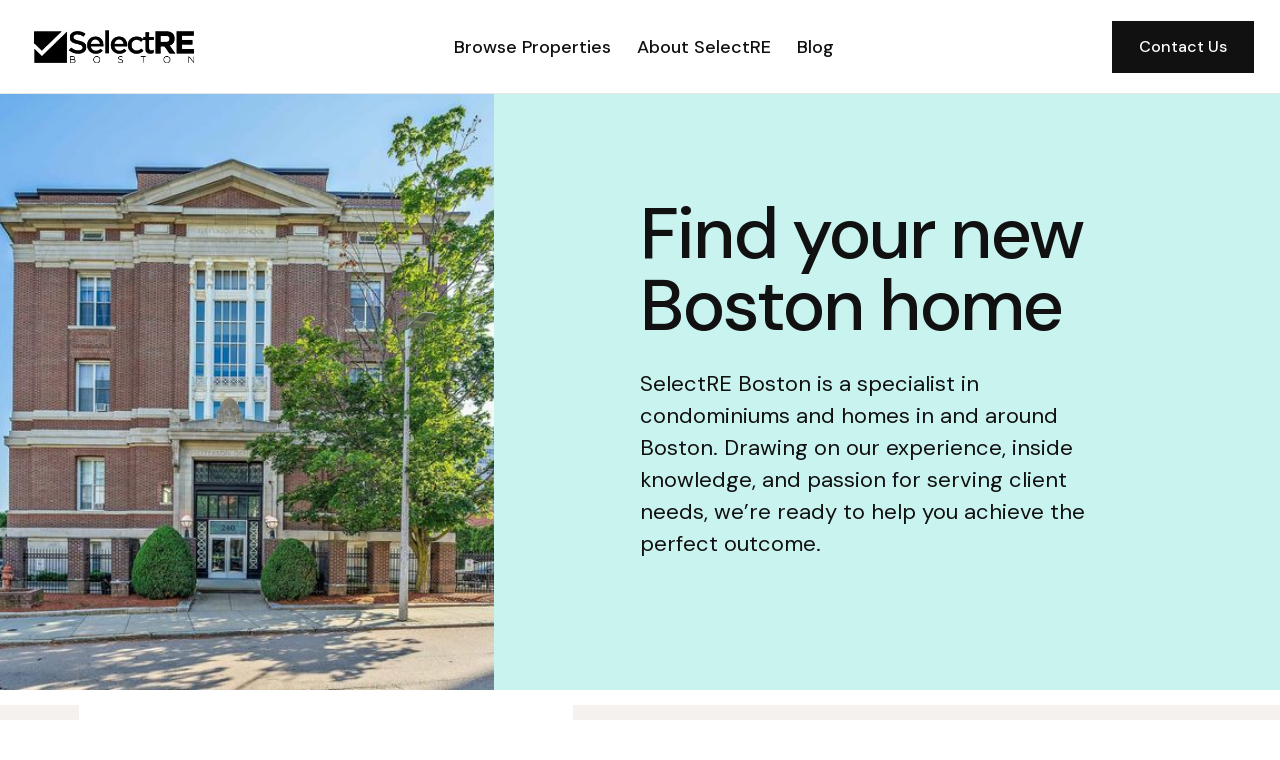

--- FILE ---
content_type: text/html
request_url: https://www.selectreboston.com/
body_size: 4202
content:
<!DOCTYPE html><!-- Last Published: Wed Aug 27 2025 18:29:53 GMT+0000 (Coordinated Universal Time) --><html data-wf-domain="www.selectreboston.com" data-wf-page="641c643838c5460e0f2b1b26" data-wf-site="641c643838c54672cd2b1b24"><head><meta charset="utf-8"/><title>SelectRE Boston</title><meta content="SelectRE Boston is a specialist in condominiums and homes in and around Boston. We’re ready to help you achieve the perfect outcome." name="description"/><meta content="SelectRE Boston" property="og:title"/><meta content="SelectRE Boston is a specialist in condominiums and homes in and around Boston. We’re ready to help you achieve the perfect outcome." property="og:description"/><meta content="SelectRE Boston" property="twitter:title"/><meta content="SelectRE Boston is a specialist in condominiums and homes in and around Boston. We’re ready to help you achieve the perfect outcome." property="twitter:description"/><meta property="og:type" content="website"/><meta content="summary_large_image" name="twitter:card"/><meta content="width=device-width, initial-scale=1" name="viewport"/><link href="https://cdn.prod.website-files.com/641c643838c54672cd2b1b24/css/selectre-boston.webflow.shared.2f85cd741.css" rel="stylesheet" type="text/css"/><link href="https://fonts.googleapis.com" rel="preconnect"/><link href="https://fonts.gstatic.com" rel="preconnect" crossorigin="anonymous"/><script src="https://ajax.googleapis.com/ajax/libs/webfont/1.6.26/webfont.js" type="text/javascript"></script><script type="text/javascript">WebFont.load({  google: {    families: ["DM Sans:regular,italic,500,500italic,700,700italic"]  }});</script><script type="text/javascript">!function(o,c){var n=c.documentElement,t=" w-mod-";n.className+=t+"js",("ontouchstart"in o||o.DocumentTouch&&c instanceof DocumentTouch)&&(n.className+=t+"touch")}(window,document);</script><link href="https://cdn.prod.website-files.com/641c643838c54672cd2b1b24/641c643838c546e5e52b1b79_32.png" rel="shortcut icon" type="image/x-icon"/><link href="https://cdn.prod.website-files.com/641c643838c54672cd2b1b24/641c643838c54682a62b1b7a_256.png" rel="apple-touch-icon"/><style>
body{
  -webkit-font-smoothing: antialiased;
  -moz-osx-font-smoothing: grayscale;
}
</style>

<script src="https://kestrel.idxhome.com/ihf-kestrel.js"></script>
<script>
	window.ihfKestrel = window.ihfKestrel || {};
	ihfKestrel.config = {
		platform: "Webflow",
		activationToken: "4435d477-2b01-40bf-b5aa-1b1afa2d4373",
	};
</script></head><body><div class="navbar-container border-bottom sticky-top"><div class="container"><div data-collapse="medium" data-animation="default" data-duration="400" data-easing="ease" data-easing2="ease" role="banner" class="navbar w-nav"><div class="navbar-content"><a href="/" aria-current="page" class="brand w-nav-brand w--current"><img src="https://cdn.prod.website-files.com/641c643838c54672cd2b1b24/641c643838c546ef332b1b65_logo%20big.png" width="160" alt=""/></a><a id="w-node-_7bb586e1-09fb-3a6a-b733-ad8bfaac4081-faac4073" href="/contact-us" class="button navbar-centered-button w-inline-block"><div>Contact Us</div></a><div id="w-node-_7bb586e1-09fb-3a6a-b733-ad8bfaac4077-faac4073" class="navbar-centered-menu"><nav role="navigation" class="nav-menu-wrapper w-nav-menu"><div class="nav-menu"><a href="/#browse" class="nav-link w-inline-block"><div class="nav-link-text">Browse Properties</div></a><a href="/about" class="nav-link w-inline-block"><div class="nav-link-text">About SelectRE</div></a><a href="/blog" class="nav-link w-inline-block"><div class="nav-link-text">Blog</div></a></div></nav><div class="menu-button w-nav-button"><img src="https://cdn.prod.website-files.com/641c643838c54672cd2b1b24/641c643838c5462bff2b1b60_menu.svg" alt=""/></div></div></div></div></div></div><div id="browse" class="hero-row bg-primary-2"><img src="https://cdn.prod.website-files.com/641c643838c54672cd2b1b24/641c643838c5462e462b1b6b_1.jpg" width="355" sizes="(max-width: 767px) 100vw, 494px" srcset="https://cdn.prod.website-files.com/641c643838c54672cd2b1b24/641c643838c5462e462b1b6b_1-p-500.jpg 500w, https://cdn.prod.website-files.com/641c643838c54672cd2b1b24/641c643838c5462e462b1b6b_1-p-800.jpg 800w, https://cdn.prod.website-files.com/641c643838c54672cd2b1b24/641c643838c5462e462b1b6b_1-p-1080.jpg 1080w, https://cdn.prod.website-files.com/641c643838c54672cd2b1b24/641c643838c5462e462b1b6b_1.jpg 1400w" alt="" class="content-width-medium fit-cover"/><div class="hero-row-content"><div class="section side-padding"><div class="content-width-medium"><div class="content-width-medium"><h1 class="display-2">Find your new Boston home</h1></div><div><p class="text-lead">SelectRE Boston is a specialist in condominiums and homes in and around Boston. Drawing on our experience, inside knowledge, and passion for serving client needs, we’re ready to help you achieve the perfect outcome.</p></div><div class="w-embed w-script"><script>
	document.currentScript.replaceWith(ihfKestrel.render({
		"component": "quickSearchWidget",
		"style": "twoline"
	}));
</script></div></div></div></div></div><div class="section no-space"><div class="container position-relative"><div class="bg-image-wrapper"></div></div></div><div class="bg-gray-4"><div class="container blurred-background-image-content"><div class="w-layout-grid grid-halves"><div class="row"><div class="card content-width-medium bg-gray-4"><div class="card-body cta-4-card-body bg-white"><div><h6 class="subheading">Our Mission</h6><h2>We leave no stone unturned to help our clients achieve the ideal outcome—the <em>right</em> home, the <em>right</em> price—for them.</h2></div><div><div class="space-bottom">Whether you’re buying or selling, let our local market knowledge, responsiveness, and willingness to go further than others benefit you.</div><a href="/contact-us" class="button button-large w-button">Schedule Free Consultation</a></div></div></div></div><ul id="w-node-c8c6fdd1-beb1-71b5-4f5e-e6110bd38f0c-0f2b1b26" role="list" class="section space-small content-width-medium"><li class="icon-list-item border-bottom"><img src="https://cdn.prod.website-files.com/641c643838c54672cd2b1b24/641c643838c54609e12b1b68_city-light.svg" alt="" class="icon-list-item-icon icon-large"/><div><h6>Boston Experts</h6><div>From Allston, Brighton, and Brookline… to Watertown, Waltham and more, we can guide you through all the ins and outs of the Boston real estate market.</div></div></li><li class="icon-list-item border-bottom"><img src="https://cdn.prod.website-files.com/641c643838c54672cd2b1b24/641c643838c5463c482b1b67_magnifying-glass-location-light.svg" alt="" class="icon-list-item-icon icon-large"/><div><h6>Search Beyond the Listings</h6><div>Many of the most desirable properties are sold before they even have a chance to show up on the MLS. But we tap you into these fast-moving opportunities.</div></div></li><li class="icon-list-item border-bottom"><img src="https://cdn.prod.website-files.com/641c643838c54672cd2b1b24/641c643838c5465bc22b1b66_paper-plane-light.svg" alt="" class="icon-list-item-icon icon-large"/><div><h6>Super Responsiveness</h6><div>Sure we have office hours. But really, we operate on awake hours. Because we make ourselves available to you and respond to you fast whenever you need us.</div></div></li><li class="icon-list-item border-bottom-white no-bottom-space"><img src="https://cdn.prod.website-files.com/641c643838c54672cd2b1b24/641c643838c546fb032b1b69_sun-light.svg" alt="" class="icon-list-item-icon icon-large"/><div><h6>Total Honesty</h6><div>We don’t sugar-coat the truth to speed a transaction. Our sole commitment is to truly serve your best interest in buying or selling your home.</div></div></li></ul></div></div></div><div class="section bg-primary-1"><div class="container"><div class="w-layout-grid split-section"><div id="w-node-_3b66e422-f5cc-a995-01cb-ce284ba3e3e7-0f2b1b26" class="justify-column-between content-width-medium"><div><h6 class="subheading">The Numbers</h6><h3 class="large-heading">We are specialists in Boston real estate</h3></div><div class="row"><a href="/contact-us" class="button button-large w-button">Schedule Free Consultation</a></div></div><div class="content-width-medium align-self-center"><div class="metric-horizontal"><div class="large-heading no-bottom-space">400+</div><div class="metric-horizontal-text">Successful transactions</div></div><div class="metric-horizontal"><div class="large-heading no-bottom-space">$675M+</div><div class="metric-horizontal-text">Combined value of properties sold</div></div><div class="metric-horizontal"><div class="large-heading no-bottom-space">2005</div><div class="metric-horizontal-text">In operation since</div></div><div class="metric-horizontal no-bottom-space"><div class="large-heading no-bottom-space">19</div><div class="metric-horizontal-text">Number of team members</div></div></div></div></div></div><div class="section"><div class="container justify-content-center"><div class="content-width-extra-large"><div data-delay="4000" data-animation="slide" class="quote-slider w-slider" data-autoplay="true" data-easing="ease" data-hide-arrows="false" data-disable-swipe="false" data-autoplay-limit="0" data-nav-spacing="6" data-duration="500" data-infinite="true"><div class="quote-slide-mask w-slider-mask"><div class="quote-slide w-slide"><div class="large-heading">“I have had the pleasure of working closely with SelectRe Boston in the last 3 months and I can only truly say great things.”</div><div class="space-bottom"><span class="text-bold">Mare</span>, Google Review</div></div><div class="quote-slide w-slide"><div class="large-heading">Rated 5 stars: Professionalism and Responsiveness</div><div class="space-bottom"><span class="text-bold">Jaeger Nedde</span>, Google Review</div></div></div><div class="display-none w-slider-arrow-left"><div class="w-icon-slider-left"></div></div><div class="display-none w-slider-arrow-right"><div class="w-icon-slider-right"></div></div><div class="quote-slide-nav w-slider-nav w-slider-nav-invert w-round"></div></div></div></div></div><div class="bg-primary-3"><div class="split-section-container cta-split-section"><div class="w-layout-grid split-section-full-width"><img src="https://cdn.prod.website-files.com/641c643838c54672cd2b1b24/641c643838c54653d62b1b6c_3.jpg" width="714" id="w-node-_1e2445c4-d8b0-4fea-bd29-d9ae68781da7-0f2b1b26" sizes="(max-width: 991px) 100vw, (max-width: 1919px) 47vw, 584px" alt="" srcset="https://cdn.prod.website-files.com/641c643838c54672cd2b1b24/641c643838c54653d62b1b6c_3-p-500.jpg 500w, https://cdn.prod.website-files.com/641c643838c54672cd2b1b24/641c643838c54653d62b1b6c_3-p-800.jpg 800w, https://cdn.prod.website-files.com/641c643838c54672cd2b1b24/641c643838c54653d62b1b6c_3-p-1080.jpg 1080w, https://cdn.prod.website-files.com/641c643838c54672cd2b1b24/641c643838c54653d62b1b6c_3.jpg 1400w" class="full-width-image"/><div id="w-node-_1e2445c4-d8b0-4fea-bd29-d9ae68781da8-0f2b1b26"><div class="card content-width-medium grid-content-overlap-left"><div class="card-body justify-column-between"><div><h6 class="subheading">Start the Conversation</h6><h3 class="large-heading">Contact us for a free consultation</h3></div><div><a href="/contact-us" class="button button-large w-button">Contact Us</a></div></div></div></div></div></div></div><div class="footer-2 bg-gray-4"><div class="container"><div class="footer-2-top-row"><a href="/" aria-current="page" class="footer-2-logo w-inline-block w--current"><img src="https://cdn.prod.website-files.com/641c643838c54672cd2b1b24/641c643838c546ef332b1b65_logo%20big.png" width="160" alt=""/></a><div class="social-list"><a href="https://twitter.com/declanotoole" target="_blank" class="button-round social-button w-inline-block"><img src="https://cdn.prod.website-files.com/641c643838c54672cd2b1b24/641c643838c54683d82b1b61_twitter.svg" alt="" class="button-round-icon"/></a><a href="https://www.linkedin.com/company/selectreboston" target="_blank" class="button-round social-button w-inline-block"><img src="https://cdn.prod.website-files.com/641c643838c54672cd2b1b24/641c643838c54618c22b1b64_linkedin.svg" alt="" class="button-round-icon"/></a></div></div><div class="footer-2-middle-row"><div class="content-width-small footer-2-cta"><h3 class="space-bottom">Looking to buy or sell a property in Boston? We’re your people.</h3><a href="/contact-us" class="button button-large w-button">Contact Us</a></div><div class="footer-menus-wrapper footer-2-menus-wrapper"><div class="vertical-link-menu"><a href="tel:617-600-8393" class="vertical-link-item">617-777-6109</a><a href="mailto:contact@sreboston.com" class="vertical-link-item">contact@sreboston.com</a></div><div class="vertical-link-menu"><a href="/" aria-current="page" class="vertical-link-item w--current">Home</a><a href="/#browse" class="vertical-link-item">Browse Properties</a><a href="/about" class="vertical-link-item">About SelectRE</a><a href="/blog" class="vertical-link-item">Blog</a><a href="/contact-us" class="vertical-link-item">Contact</a></div></div></div><div class="footer-2-bottom-row"><div class="footer-fine-print"><div>© 2022 SelectRE Boston</div></div></div></div></div><script src="https://d3e54v103j8qbb.cloudfront.net/js/jquery-3.5.1.min.dc5e7f18c8.js?site=641c643838c54672cd2b1b24" type="text/javascript" integrity="sha256-9/aliU8dGd2tb6OSsuzixeV4y/faTqgFtohetphbbj0=" crossorigin="anonymous"></script><script src="https://cdn.prod.website-files.com/641c643838c54672cd2b1b24/js/webflow.schunk.d97efad01808426c.js" type="text/javascript"></script><script src="https://cdn.prod.website-files.com/641c643838c54672cd2b1b24/js/webflow.ac711976.ed857d6848acd11c.js" type="text/javascript"></script></body></html>

--- FILE ---
content_type: text/css
request_url: https://cdn.prod.website-files.com/641c643838c54672cd2b1b24/css/selectre-boston.webflow.shared.2f85cd741.css
body_size: 12869
content:
html {
  -webkit-text-size-adjust: 100%;
  -ms-text-size-adjust: 100%;
  font-family: sans-serif;
}

body {
  margin: 0;
}

article, aside, details, figcaption, figure, footer, header, hgroup, main, menu, nav, section, summary {
  display: block;
}

audio, canvas, progress, video {
  vertical-align: baseline;
  display: inline-block;
}

audio:not([controls]) {
  height: 0;
  display: none;
}

[hidden], template {
  display: none;
}

a {
  background-color: #0000;
}

a:active, a:hover {
  outline: 0;
}

abbr[title] {
  border-bottom: 1px dotted;
}

b, strong {
  font-weight: bold;
}

dfn {
  font-style: italic;
}

h1 {
  margin: .67em 0;
  font-size: 2em;
}

mark {
  color: #000;
  background: #ff0;
}

small {
  font-size: 80%;
}

sub, sup {
  vertical-align: baseline;
  font-size: 75%;
  line-height: 0;
  position: relative;
}

sup {
  top: -.5em;
}

sub {
  bottom: -.25em;
}

img {
  border: 0;
}

svg:not(:root) {
  overflow: hidden;
}

hr {
  box-sizing: content-box;
  height: 0;
}

pre {
  overflow: auto;
}

code, kbd, pre, samp {
  font-family: monospace;
  font-size: 1em;
}

button, input, optgroup, select, textarea {
  color: inherit;
  font: inherit;
  margin: 0;
}

button {
  overflow: visible;
}

button, select {
  text-transform: none;
}

button, html input[type="button"], input[type="reset"] {
  -webkit-appearance: button;
  cursor: pointer;
}

button[disabled], html input[disabled] {
  cursor: default;
}

button::-moz-focus-inner, input::-moz-focus-inner {
  border: 0;
  padding: 0;
}

input {
  line-height: normal;
}

input[type="checkbox"], input[type="radio"] {
  box-sizing: border-box;
  padding: 0;
}

input[type="number"]::-webkit-inner-spin-button, input[type="number"]::-webkit-outer-spin-button {
  height: auto;
}

input[type="search"] {
  -webkit-appearance: none;
}

input[type="search"]::-webkit-search-cancel-button, input[type="search"]::-webkit-search-decoration {
  -webkit-appearance: none;
}

legend {
  border: 0;
  padding: 0;
}

textarea {
  overflow: auto;
}

optgroup {
  font-weight: bold;
}

table {
  border-collapse: collapse;
  border-spacing: 0;
}

td, th {
  padding: 0;
}

@font-face {
  font-family: webflow-icons;
  src: url("[data-uri]") format("truetype");
  font-weight: normal;
  font-style: normal;
}

[class^="w-icon-"], [class*=" w-icon-"] {
  speak: none;
  font-variant: normal;
  text-transform: none;
  -webkit-font-smoothing: antialiased;
  -moz-osx-font-smoothing: grayscale;
  font-style: normal;
  font-weight: normal;
  line-height: 1;
  font-family: webflow-icons !important;
}

.w-icon-slider-right:before {
  content: "";
}

.w-icon-slider-left:before {
  content: "";
}

.w-icon-nav-menu:before {
  content: "";
}

.w-icon-arrow-down:before, .w-icon-dropdown-toggle:before {
  content: "";
}

.w-icon-file-upload-remove:before {
  content: "";
}

.w-icon-file-upload-icon:before {
  content: "";
}

* {
  box-sizing: border-box;
}

html {
  height: 100%;
}

body {
  color: #333;
  background-color: #fff;
  min-height: 100%;
  margin: 0;
  font-family: Arial, sans-serif;
  font-size: 14px;
  line-height: 20px;
}

img {
  vertical-align: middle;
  max-width: 100%;
  display: inline-block;
}

html.w-mod-touch * {
  background-attachment: scroll !important;
}

.w-block {
  display: block;
}

.w-inline-block {
  max-width: 100%;
  display: inline-block;
}

.w-clearfix:before, .w-clearfix:after {
  content: " ";
  grid-area: 1 / 1 / 2 / 2;
  display: table;
}

.w-clearfix:after {
  clear: both;
}

.w-hidden {
  display: none;
}

.w-button {
  color: #fff;
  line-height: inherit;
  cursor: pointer;
  background-color: #3898ec;
  border: 0;
  border-radius: 0;
  padding: 9px 15px;
  text-decoration: none;
  display: inline-block;
}

input.w-button {
  -webkit-appearance: button;
}

html[data-w-dynpage] [data-w-cloak] {
  color: #0000 !important;
}

.w-code-block {
  margin: unset;
}

pre.w-code-block code {
  all: inherit;
}

.w-optimization {
  display: contents;
}

.w-webflow-badge, .w-webflow-badge > img {
  box-sizing: unset;
  width: unset;
  height: unset;
  max-height: unset;
  max-width: unset;
  min-height: unset;
  min-width: unset;
  margin: unset;
  padding: unset;
  float: unset;
  clear: unset;
  border: unset;
  border-radius: unset;
  background: unset;
  background-image: unset;
  background-position: unset;
  background-size: unset;
  background-repeat: unset;
  background-origin: unset;
  background-clip: unset;
  background-attachment: unset;
  background-color: unset;
  box-shadow: unset;
  transform: unset;
  direction: unset;
  font-family: unset;
  font-weight: unset;
  color: unset;
  font-size: unset;
  line-height: unset;
  font-style: unset;
  font-variant: unset;
  text-align: unset;
  letter-spacing: unset;
  -webkit-text-decoration: unset;
  text-decoration: unset;
  text-indent: unset;
  text-transform: unset;
  list-style-type: unset;
  text-shadow: unset;
  vertical-align: unset;
  cursor: unset;
  white-space: unset;
  word-break: unset;
  word-spacing: unset;
  word-wrap: unset;
  transition: unset;
}

.w-webflow-badge {
  white-space: nowrap;
  cursor: pointer;
  box-shadow: 0 0 0 1px #0000001a, 0 1px 3px #0000001a;
  visibility: visible !important;
  opacity: 1 !important;
  z-index: 2147483647 !important;
  color: #aaadb0 !important;
  overflow: unset !important;
  background-color: #fff !important;
  border-radius: 3px !important;
  width: auto !important;
  height: auto !important;
  margin: 0 !important;
  padding: 6px !important;
  font-size: 12px !important;
  line-height: 14px !important;
  text-decoration: none !important;
  display: inline-block !important;
  position: fixed !important;
  inset: auto 12px 12px auto !important;
  transform: none !important;
}

.w-webflow-badge > img {
  position: unset;
  visibility: unset !important;
  opacity: 1 !important;
  vertical-align: middle !important;
  display: inline-block !important;
}

h1, h2, h3, h4, h5, h6 {
  margin-bottom: 10px;
  font-weight: bold;
}

h1 {
  margin-top: 20px;
  font-size: 38px;
  line-height: 44px;
}

h2 {
  margin-top: 20px;
  font-size: 32px;
  line-height: 36px;
}

h3 {
  margin-top: 20px;
  font-size: 24px;
  line-height: 30px;
}

h4 {
  margin-top: 10px;
  font-size: 18px;
  line-height: 24px;
}

h5 {
  margin-top: 10px;
  font-size: 14px;
  line-height: 20px;
}

h6 {
  margin-top: 10px;
  font-size: 12px;
  line-height: 18px;
}

p {
  margin-top: 0;
  margin-bottom: 10px;
}

blockquote {
  border-left: 5px solid #e2e2e2;
  margin: 0 0 10px;
  padding: 10px 20px;
  font-size: 18px;
  line-height: 22px;
}

figure {
  margin: 0 0 10px;
}

figcaption {
  text-align: center;
  margin-top: 5px;
}

ul, ol {
  margin-top: 0;
  margin-bottom: 10px;
  padding-left: 40px;
}

.w-list-unstyled {
  padding-left: 0;
  list-style: none;
}

.w-embed:before, .w-embed:after {
  content: " ";
  grid-area: 1 / 1 / 2 / 2;
  display: table;
}

.w-embed:after {
  clear: both;
}

.w-video {
  width: 100%;
  padding: 0;
  position: relative;
}

.w-video iframe, .w-video object, .w-video embed {
  border: none;
  width: 100%;
  height: 100%;
  position: absolute;
  top: 0;
  left: 0;
}

fieldset {
  border: 0;
  margin: 0;
  padding: 0;
}

button, [type="button"], [type="reset"] {
  cursor: pointer;
  -webkit-appearance: button;
  border: 0;
}

.w-form {
  margin: 0 0 15px;
}

.w-form-done {
  text-align: center;
  background-color: #ddd;
  padding: 20px;
  display: none;
}

.w-form-fail {
  background-color: #ffdede;
  margin-top: 10px;
  padding: 10px;
  display: none;
}

label {
  margin-bottom: 5px;
  font-weight: bold;
  display: block;
}

.w-input, .w-select {
  color: #333;
  vertical-align: middle;
  background-color: #fff;
  border: 1px solid #ccc;
  width: 100%;
  height: 38px;
  margin-bottom: 10px;
  padding: 8px 12px;
  font-size: 14px;
  line-height: 1.42857;
  display: block;
}

.w-input::placeholder, .w-select::placeholder {
  color: #999;
}

.w-input:focus, .w-select:focus {
  border-color: #3898ec;
  outline: 0;
}

.w-input[disabled], .w-select[disabled], .w-input[readonly], .w-select[readonly], fieldset[disabled] .w-input, fieldset[disabled] .w-select {
  cursor: not-allowed;
}

.w-input[disabled]:not(.w-input-disabled), .w-select[disabled]:not(.w-input-disabled), .w-input[readonly], .w-select[readonly], fieldset[disabled]:not(.w-input-disabled) .w-input, fieldset[disabled]:not(.w-input-disabled) .w-select {
  background-color: #eee;
}

textarea.w-input, textarea.w-select {
  height: auto;
}

.w-select {
  background-color: #f3f3f3;
}

.w-select[multiple] {
  height: auto;
}

.w-form-label {
  cursor: pointer;
  margin-bottom: 0;
  font-weight: normal;
  display: inline-block;
}

.w-radio {
  margin-bottom: 5px;
  padding-left: 20px;
  display: block;
}

.w-radio:before, .w-radio:after {
  content: " ";
  grid-area: 1 / 1 / 2 / 2;
  display: table;
}

.w-radio:after {
  clear: both;
}

.w-radio-input {
  float: left;
  margin: 3px 0 0 -20px;
  line-height: normal;
}

.w-file-upload {
  margin-bottom: 10px;
  display: block;
}

.w-file-upload-input {
  opacity: 0;
  z-index: -100;
  width: .1px;
  height: .1px;
  position: absolute;
  overflow: hidden;
}

.w-file-upload-default, .w-file-upload-uploading, .w-file-upload-success {
  color: #333;
  display: inline-block;
}

.w-file-upload-error {
  margin-top: 10px;
  display: block;
}

.w-file-upload-default.w-hidden, .w-file-upload-uploading.w-hidden, .w-file-upload-error.w-hidden, .w-file-upload-success.w-hidden {
  display: none;
}

.w-file-upload-uploading-btn {
  cursor: pointer;
  background-color: #fafafa;
  border: 1px solid #ccc;
  margin: 0;
  padding: 8px 12px;
  font-size: 14px;
  font-weight: normal;
  display: flex;
}

.w-file-upload-file {
  background-color: #fafafa;
  border: 1px solid #ccc;
  flex-grow: 1;
  justify-content: space-between;
  margin: 0;
  padding: 8px 9px 8px 11px;
  display: flex;
}

.w-file-upload-file-name {
  font-size: 14px;
  font-weight: normal;
  display: block;
}

.w-file-remove-link {
  cursor: pointer;
  width: auto;
  height: auto;
  margin-top: 3px;
  margin-left: 10px;
  padding: 3px;
  display: block;
}

.w-icon-file-upload-remove {
  margin: auto;
  font-size: 10px;
}

.w-file-upload-error-msg {
  color: #ea384c;
  padding: 2px 0;
  display: inline-block;
}

.w-file-upload-info {
  padding: 0 12px;
  line-height: 38px;
  display: inline-block;
}

.w-file-upload-label {
  cursor: pointer;
  background-color: #fafafa;
  border: 1px solid #ccc;
  margin: 0;
  padding: 8px 12px;
  font-size: 14px;
  font-weight: normal;
  display: inline-block;
}

.w-icon-file-upload-icon, .w-icon-file-upload-uploading {
  width: 20px;
  margin-right: 8px;
  display: inline-block;
}

.w-icon-file-upload-uploading {
  height: 20px;
}

.w-container {
  max-width: 940px;
  margin-left: auto;
  margin-right: auto;
}

.w-container:before, .w-container:after {
  content: " ";
  grid-area: 1 / 1 / 2 / 2;
  display: table;
}

.w-container:after {
  clear: both;
}

.w-container .w-row {
  margin-left: -10px;
  margin-right: -10px;
}

.w-row:before, .w-row:after {
  content: " ";
  grid-area: 1 / 1 / 2 / 2;
  display: table;
}

.w-row:after {
  clear: both;
}

.w-row .w-row {
  margin-left: 0;
  margin-right: 0;
}

.w-col {
  float: left;
  width: 100%;
  min-height: 1px;
  padding-left: 10px;
  padding-right: 10px;
  position: relative;
}

.w-col .w-col {
  padding-left: 0;
  padding-right: 0;
}

.w-col-1 {
  width: 8.33333%;
}

.w-col-2 {
  width: 16.6667%;
}

.w-col-3 {
  width: 25%;
}

.w-col-4 {
  width: 33.3333%;
}

.w-col-5 {
  width: 41.6667%;
}

.w-col-6 {
  width: 50%;
}

.w-col-7 {
  width: 58.3333%;
}

.w-col-8 {
  width: 66.6667%;
}

.w-col-9 {
  width: 75%;
}

.w-col-10 {
  width: 83.3333%;
}

.w-col-11 {
  width: 91.6667%;
}

.w-col-12 {
  width: 100%;
}

.w-hidden-main {
  display: none !important;
}

@media screen and (max-width: 991px) {
  .w-container {
    max-width: 728px;
  }

  .w-hidden-main {
    display: inherit !important;
  }

  .w-hidden-medium {
    display: none !important;
  }

  .w-col-medium-1 {
    width: 8.33333%;
  }

  .w-col-medium-2 {
    width: 16.6667%;
  }

  .w-col-medium-3 {
    width: 25%;
  }

  .w-col-medium-4 {
    width: 33.3333%;
  }

  .w-col-medium-5 {
    width: 41.6667%;
  }

  .w-col-medium-6 {
    width: 50%;
  }

  .w-col-medium-7 {
    width: 58.3333%;
  }

  .w-col-medium-8 {
    width: 66.6667%;
  }

  .w-col-medium-9 {
    width: 75%;
  }

  .w-col-medium-10 {
    width: 83.3333%;
  }

  .w-col-medium-11 {
    width: 91.6667%;
  }

  .w-col-medium-12 {
    width: 100%;
  }

  .w-col-stack {
    width: 100%;
    left: auto;
    right: auto;
  }
}

@media screen and (max-width: 767px) {
  .w-hidden-main, .w-hidden-medium {
    display: inherit !important;
  }

  .w-hidden-small {
    display: none !important;
  }

  .w-row, .w-container .w-row {
    margin-left: 0;
    margin-right: 0;
  }

  .w-col {
    width: 100%;
    left: auto;
    right: auto;
  }

  .w-col-small-1 {
    width: 8.33333%;
  }

  .w-col-small-2 {
    width: 16.6667%;
  }

  .w-col-small-3 {
    width: 25%;
  }

  .w-col-small-4 {
    width: 33.3333%;
  }

  .w-col-small-5 {
    width: 41.6667%;
  }

  .w-col-small-6 {
    width: 50%;
  }

  .w-col-small-7 {
    width: 58.3333%;
  }

  .w-col-small-8 {
    width: 66.6667%;
  }

  .w-col-small-9 {
    width: 75%;
  }

  .w-col-small-10 {
    width: 83.3333%;
  }

  .w-col-small-11 {
    width: 91.6667%;
  }

  .w-col-small-12 {
    width: 100%;
  }
}

@media screen and (max-width: 479px) {
  .w-container {
    max-width: none;
  }

  .w-hidden-main, .w-hidden-medium, .w-hidden-small {
    display: inherit !important;
  }

  .w-hidden-tiny {
    display: none !important;
  }

  .w-col {
    width: 100%;
  }

  .w-col-tiny-1 {
    width: 8.33333%;
  }

  .w-col-tiny-2 {
    width: 16.6667%;
  }

  .w-col-tiny-3 {
    width: 25%;
  }

  .w-col-tiny-4 {
    width: 33.3333%;
  }

  .w-col-tiny-5 {
    width: 41.6667%;
  }

  .w-col-tiny-6 {
    width: 50%;
  }

  .w-col-tiny-7 {
    width: 58.3333%;
  }

  .w-col-tiny-8 {
    width: 66.6667%;
  }

  .w-col-tiny-9 {
    width: 75%;
  }

  .w-col-tiny-10 {
    width: 83.3333%;
  }

  .w-col-tiny-11 {
    width: 91.6667%;
  }

  .w-col-tiny-12 {
    width: 100%;
  }
}

.w-widget {
  position: relative;
}

.w-widget-map {
  width: 100%;
  height: 400px;
}

.w-widget-map label {
  width: auto;
  display: inline;
}

.w-widget-map img {
  max-width: inherit;
}

.w-widget-map .gm-style-iw {
  text-align: center;
}

.w-widget-map .gm-style-iw > button {
  display: none !important;
}

.w-widget-twitter {
  overflow: hidden;
}

.w-widget-twitter-count-shim {
  vertical-align: top;
  text-align: center;
  background: #fff;
  border: 1px solid #758696;
  border-radius: 3px;
  width: 28px;
  height: 20px;
  display: inline-block;
  position: relative;
}

.w-widget-twitter-count-shim * {
  pointer-events: none;
  -webkit-user-select: none;
  user-select: none;
}

.w-widget-twitter-count-shim .w-widget-twitter-count-inner {
  text-align: center;
  color: #999;
  font-family: serif;
  font-size: 15px;
  line-height: 12px;
  position: relative;
}

.w-widget-twitter-count-shim .w-widget-twitter-count-clear {
  display: block;
  position: relative;
}

.w-widget-twitter-count-shim.w--large {
  width: 36px;
  height: 28px;
}

.w-widget-twitter-count-shim.w--large .w-widget-twitter-count-inner {
  font-size: 18px;
  line-height: 18px;
}

.w-widget-twitter-count-shim:not(.w--vertical) {
  margin-left: 5px;
  margin-right: 8px;
}

.w-widget-twitter-count-shim:not(.w--vertical).w--large {
  margin-left: 6px;
}

.w-widget-twitter-count-shim:not(.w--vertical):before, .w-widget-twitter-count-shim:not(.w--vertical):after {
  content: " ";
  pointer-events: none;
  border: solid #0000;
  width: 0;
  height: 0;
  position: absolute;
  top: 50%;
  left: 0;
}

.w-widget-twitter-count-shim:not(.w--vertical):before {
  border-width: 4px;
  border-color: #75869600 #5d6c7b #75869600 #75869600;
  margin-top: -4px;
  margin-left: -9px;
}

.w-widget-twitter-count-shim:not(.w--vertical).w--large:before {
  border-width: 5px;
  margin-top: -5px;
  margin-left: -10px;
}

.w-widget-twitter-count-shim:not(.w--vertical):after {
  border-width: 4px;
  border-color: #fff0 #fff #fff0 #fff0;
  margin-top: -4px;
  margin-left: -8px;
}

.w-widget-twitter-count-shim:not(.w--vertical).w--large:after {
  border-width: 5px;
  margin-top: -5px;
  margin-left: -9px;
}

.w-widget-twitter-count-shim.w--vertical {
  width: 61px;
  height: 33px;
  margin-bottom: 8px;
}

.w-widget-twitter-count-shim.w--vertical:before, .w-widget-twitter-count-shim.w--vertical:after {
  content: " ";
  pointer-events: none;
  border: solid #0000;
  width: 0;
  height: 0;
  position: absolute;
  top: 100%;
  left: 50%;
}

.w-widget-twitter-count-shim.w--vertical:before {
  border-width: 5px;
  border-color: #5d6c7b #75869600 #75869600;
  margin-left: -5px;
}

.w-widget-twitter-count-shim.w--vertical:after {
  border-width: 4px;
  border-color: #fff #fff0 #fff0;
  margin-left: -4px;
}

.w-widget-twitter-count-shim.w--vertical .w-widget-twitter-count-inner {
  font-size: 18px;
  line-height: 22px;
}

.w-widget-twitter-count-shim.w--vertical.w--large {
  width: 76px;
}

.w-background-video {
  color: #fff;
  height: 500px;
  position: relative;
  overflow: hidden;
}

.w-background-video > video {
  object-fit: cover;
  z-index: -100;
  background-position: 50%;
  background-size: cover;
  width: 100%;
  height: 100%;
  margin: auto;
  position: absolute;
  inset: -100%;
}

.w-background-video > video::-webkit-media-controls-start-playback-button {
  -webkit-appearance: none;
  display: none !important;
}

.w-background-video--control {
  background-color: #0000;
  padding: 0;
  position: absolute;
  bottom: 1em;
  right: 1em;
}

.w-background-video--control > [hidden] {
  display: none !important;
}

.w-slider {
  text-align: center;
  clear: both;
  -webkit-tap-highlight-color: #0000;
  tap-highlight-color: #0000;
  background: #ddd;
  height: 300px;
  position: relative;
}

.w-slider-mask {
  z-index: 1;
  white-space: nowrap;
  height: 100%;
  display: block;
  position: relative;
  left: 0;
  right: 0;
  overflow: hidden;
}

.w-slide {
  vertical-align: top;
  white-space: normal;
  text-align: left;
  width: 100%;
  height: 100%;
  display: inline-block;
  position: relative;
}

.w-slider-nav {
  z-index: 2;
  text-align: center;
  -webkit-tap-highlight-color: #0000;
  tap-highlight-color: #0000;
  height: 40px;
  margin: auto;
  padding-top: 10px;
  position: absolute;
  inset: auto 0 0;
}

.w-slider-nav.w-round > div {
  border-radius: 100%;
}

.w-slider-nav.w-num > div {
  font-size: inherit;
  line-height: inherit;
  width: auto;
  height: auto;
  padding: .2em .5em;
}

.w-slider-nav.w-shadow > div {
  box-shadow: 0 0 3px #3336;
}

.w-slider-nav-invert {
  color: #fff;
}

.w-slider-nav-invert > div {
  background-color: #2226;
}

.w-slider-nav-invert > div.w-active {
  background-color: #222;
}

.w-slider-dot {
  cursor: pointer;
  background-color: #fff6;
  width: 1em;
  height: 1em;
  margin: 0 3px .5em;
  transition: background-color .1s, color .1s;
  display: inline-block;
  position: relative;
}

.w-slider-dot.w-active {
  background-color: #fff;
}

.w-slider-dot:focus {
  outline: none;
  box-shadow: 0 0 0 2px #fff;
}

.w-slider-dot:focus.w-active {
  box-shadow: none;
}

.w-slider-arrow-left, .w-slider-arrow-right {
  cursor: pointer;
  color: #fff;
  -webkit-tap-highlight-color: #0000;
  tap-highlight-color: #0000;
  -webkit-user-select: none;
  user-select: none;
  width: 80px;
  margin: auto;
  font-size: 40px;
  position: absolute;
  inset: 0;
  overflow: hidden;
}

.w-slider-arrow-left [class^="w-icon-"], .w-slider-arrow-right [class^="w-icon-"], .w-slider-arrow-left [class*=" w-icon-"], .w-slider-arrow-right [class*=" w-icon-"] {
  position: absolute;
}

.w-slider-arrow-left:focus, .w-slider-arrow-right:focus {
  outline: 0;
}

.w-slider-arrow-left {
  z-index: 3;
  right: auto;
}

.w-slider-arrow-right {
  z-index: 4;
  left: auto;
}

.w-icon-slider-left, .w-icon-slider-right {
  width: 1em;
  height: 1em;
  margin: auto;
  inset: 0;
}

.w-slider-aria-label {
  clip: rect(0 0 0 0);
  border: 0;
  width: 1px;
  height: 1px;
  margin: -1px;
  padding: 0;
  position: absolute;
  overflow: hidden;
}

.w-slider-force-show {
  display: block !important;
}

.w-dropdown {
  text-align: left;
  z-index: 900;
  margin-left: auto;
  margin-right: auto;
  display: inline-block;
  position: relative;
}

.w-dropdown-btn, .w-dropdown-toggle, .w-dropdown-link {
  vertical-align: top;
  color: #222;
  text-align: left;
  white-space: nowrap;
  margin-left: auto;
  margin-right: auto;
  padding: 20px;
  text-decoration: none;
  position: relative;
}

.w-dropdown-toggle {
  -webkit-user-select: none;
  user-select: none;
  cursor: pointer;
  padding-right: 40px;
  display: inline-block;
}

.w-dropdown-toggle:focus {
  outline: 0;
}

.w-icon-dropdown-toggle {
  width: 1em;
  height: 1em;
  margin: auto 20px auto auto;
  position: absolute;
  top: 0;
  bottom: 0;
  right: 0;
}

.w-dropdown-list {
  background: #ddd;
  min-width: 100%;
  display: none;
  position: absolute;
}

.w-dropdown-list.w--open {
  display: block;
}

.w-dropdown-link {
  color: #222;
  padding: 10px 20px;
  display: block;
}

.w-dropdown-link.w--current {
  color: #0082f3;
}

.w-dropdown-link:focus {
  outline: 0;
}

@media screen and (max-width: 767px) {
  .w-nav-brand {
    padding-left: 10px;
  }
}

.w-lightbox-backdrop {
  cursor: auto;
  letter-spacing: normal;
  text-indent: 0;
  text-shadow: none;
  text-transform: none;
  visibility: visible;
  white-space: normal;
  word-break: normal;
  word-spacing: normal;
  word-wrap: normal;
  color: #fff;
  text-align: center;
  z-index: 2000;
  opacity: 0;
  -webkit-user-select: none;
  -moz-user-select: none;
  -webkit-tap-highlight-color: transparent;
  background: #000000e6;
  outline: 0;
  font-family: Helvetica Neue, Helvetica, Ubuntu, Segoe UI, Verdana, sans-serif;
  font-size: 17px;
  font-style: normal;
  font-weight: 300;
  line-height: 1.2;
  list-style: disc;
  position: fixed;
  inset: 0;
  -webkit-transform: translate(0);
}

.w-lightbox-backdrop, .w-lightbox-container {
  -webkit-overflow-scrolling: touch;
  height: 100%;
  overflow: auto;
}

.w-lightbox-content {
  height: 100vh;
  position: relative;
  overflow: hidden;
}

.w-lightbox-view {
  opacity: 0;
  width: 100vw;
  height: 100vh;
  position: absolute;
}

.w-lightbox-view:before {
  content: "";
  height: 100vh;
}

.w-lightbox-group, .w-lightbox-group .w-lightbox-view, .w-lightbox-group .w-lightbox-view:before {
  height: 86vh;
}

.w-lightbox-frame, .w-lightbox-view:before {
  vertical-align: middle;
  display: inline-block;
}

.w-lightbox-figure {
  margin: 0;
  position: relative;
}

.w-lightbox-group .w-lightbox-figure {
  cursor: pointer;
}

.w-lightbox-img {
  width: auto;
  max-width: none;
  height: auto;
}

.w-lightbox-image {
  float: none;
  max-width: 100vw;
  max-height: 100vh;
  display: block;
}

.w-lightbox-group .w-lightbox-image {
  max-height: 86vh;
}

.w-lightbox-caption {
  text-align: left;
  text-overflow: ellipsis;
  white-space: nowrap;
  background: #0006;
  padding: .5em 1em;
  position: absolute;
  bottom: 0;
  left: 0;
  right: 0;
  overflow: hidden;
}

.w-lightbox-embed {
  width: 100%;
  height: 100%;
  position: absolute;
  inset: 0;
}

.w-lightbox-control {
  cursor: pointer;
  background-position: center;
  background-repeat: no-repeat;
  background-size: 24px;
  width: 4em;
  transition: all .3s;
  position: absolute;
  top: 0;
}

.w-lightbox-left {
  background-image: url("[data-uri]");
  display: none;
  bottom: 0;
  left: 0;
}

.w-lightbox-right {
  background-image: url("[data-uri]");
  display: none;
  bottom: 0;
  right: 0;
}

.w-lightbox-close {
  background-image: url("[data-uri]");
  background-size: 18px;
  height: 2.6em;
  right: 0;
}

.w-lightbox-strip {
  white-space: nowrap;
  padding: 0 1vh;
  line-height: 0;
  position: absolute;
  bottom: 0;
  left: 0;
  right: 0;
  overflow: auto hidden;
}

.w-lightbox-item {
  box-sizing: content-box;
  cursor: pointer;
  width: 10vh;
  padding: 2vh 1vh;
  display: inline-block;
  -webkit-transform: translate3d(0, 0, 0);
}

.w-lightbox-active {
  opacity: .3;
}

.w-lightbox-thumbnail {
  background: #222;
  height: 10vh;
  position: relative;
  overflow: hidden;
}

.w-lightbox-thumbnail-image {
  position: absolute;
  top: 0;
  left: 0;
}

.w-lightbox-thumbnail .w-lightbox-tall {
  width: 100%;
  top: 50%;
  transform: translate(0, -50%);
}

.w-lightbox-thumbnail .w-lightbox-wide {
  height: 100%;
  left: 50%;
  transform: translate(-50%);
}

.w-lightbox-spinner {
  box-sizing: border-box;
  border: 5px solid #0006;
  border-radius: 50%;
  width: 40px;
  height: 40px;
  margin-top: -20px;
  margin-left: -20px;
  animation: .8s linear infinite spin;
  position: absolute;
  top: 50%;
  left: 50%;
}

.w-lightbox-spinner:after {
  content: "";
  border: 3px solid #0000;
  border-bottom-color: #fff;
  border-radius: 50%;
  position: absolute;
  inset: -4px;
}

.w-lightbox-hide {
  display: none;
}

.w-lightbox-noscroll {
  overflow: hidden;
}

@media (min-width: 768px) {
  .w-lightbox-content {
    height: 96vh;
    margin-top: 2vh;
  }

  .w-lightbox-view, .w-lightbox-view:before {
    height: 96vh;
  }

  .w-lightbox-group, .w-lightbox-group .w-lightbox-view, .w-lightbox-group .w-lightbox-view:before {
    height: 84vh;
  }

  .w-lightbox-image {
    max-width: 96vw;
    max-height: 96vh;
  }

  .w-lightbox-group .w-lightbox-image {
    max-width: 82.3vw;
    max-height: 84vh;
  }

  .w-lightbox-left, .w-lightbox-right {
    opacity: .5;
    display: block;
  }

  .w-lightbox-close {
    opacity: .8;
  }

  .w-lightbox-control:hover {
    opacity: 1;
  }
}

.w-lightbox-inactive, .w-lightbox-inactive:hover {
  opacity: 0;
}

.w-richtext:before, .w-richtext:after {
  content: " ";
  grid-area: 1 / 1 / 2 / 2;
  display: table;
}

.w-richtext:after {
  clear: both;
}

.w-richtext[contenteditable="true"]:before, .w-richtext[contenteditable="true"]:after {
  white-space: initial;
}

.w-richtext ol, .w-richtext ul {
  overflow: hidden;
}

.w-richtext .w-richtext-figure-selected.w-richtext-figure-type-video div:after, .w-richtext .w-richtext-figure-selected[data-rt-type="video"] div:after, .w-richtext .w-richtext-figure-selected.w-richtext-figure-type-image div, .w-richtext .w-richtext-figure-selected[data-rt-type="image"] div {
  outline: 2px solid #2895f7;
}

.w-richtext figure.w-richtext-figure-type-video > div:after, .w-richtext figure[data-rt-type="video"] > div:after {
  content: "";
  display: none;
  position: absolute;
  inset: 0;
}

.w-richtext figure {
  max-width: 60%;
  position: relative;
}

.w-richtext figure > div:before {
  cursor: default !important;
}

.w-richtext figure img {
  width: 100%;
}

.w-richtext figure figcaption.w-richtext-figcaption-placeholder {
  opacity: .6;
}

.w-richtext figure div {
  color: #0000;
  font-size: 0;
}

.w-richtext figure.w-richtext-figure-type-image, .w-richtext figure[data-rt-type="image"] {
  display: table;
}

.w-richtext figure.w-richtext-figure-type-image > div, .w-richtext figure[data-rt-type="image"] > div {
  display: inline-block;
}

.w-richtext figure.w-richtext-figure-type-image > figcaption, .w-richtext figure[data-rt-type="image"] > figcaption {
  caption-side: bottom;
  display: table-caption;
}

.w-richtext figure.w-richtext-figure-type-video, .w-richtext figure[data-rt-type="video"] {
  width: 60%;
  height: 0;
}

.w-richtext figure.w-richtext-figure-type-video iframe, .w-richtext figure[data-rt-type="video"] iframe {
  width: 100%;
  height: 100%;
  position: absolute;
  top: 0;
  left: 0;
}

.w-richtext figure.w-richtext-figure-type-video > div, .w-richtext figure[data-rt-type="video"] > div {
  width: 100%;
}

.w-richtext figure.w-richtext-align-center {
  clear: both;
  margin-left: auto;
  margin-right: auto;
}

.w-richtext figure.w-richtext-align-center.w-richtext-figure-type-image > div, .w-richtext figure.w-richtext-align-center[data-rt-type="image"] > div {
  max-width: 100%;
}

.w-richtext figure.w-richtext-align-normal {
  clear: both;
}

.w-richtext figure.w-richtext-align-fullwidth {
  text-align: center;
  clear: both;
  width: 100%;
  max-width: 100%;
  margin-left: auto;
  margin-right: auto;
  display: block;
}

.w-richtext figure.w-richtext-align-fullwidth > div {
  padding-bottom: inherit;
  display: inline-block;
}

.w-richtext figure.w-richtext-align-fullwidth > figcaption {
  display: block;
}

.w-richtext figure.w-richtext-align-floatleft {
  float: left;
  clear: none;
  margin-right: 15px;
}

.w-richtext figure.w-richtext-align-floatright {
  float: right;
  clear: none;
  margin-left: 15px;
}

.w-nav {
  z-index: 1000;
  background: #ddd;
  position: relative;
}

.w-nav:before, .w-nav:after {
  content: " ";
  grid-area: 1 / 1 / 2 / 2;
  display: table;
}

.w-nav:after {
  clear: both;
}

.w-nav-brand {
  float: left;
  color: #333;
  text-decoration: none;
  position: relative;
}

.w-nav-link {
  vertical-align: top;
  color: #222;
  text-align: left;
  margin-left: auto;
  margin-right: auto;
  padding: 20px;
  text-decoration: none;
  display: inline-block;
  position: relative;
}

.w-nav-link.w--current {
  color: #0082f3;
}

.w-nav-menu {
  float: right;
  position: relative;
}

[data-nav-menu-open] {
  text-align: center;
  background: #c8c8c8;
  min-width: 200px;
  position: absolute;
  top: 100%;
  left: 0;
  right: 0;
  overflow: visible;
  display: block !important;
}

.w--nav-link-open {
  display: block;
  position: relative;
}

.w-nav-overlay {
  width: 100%;
  display: none;
  position: absolute;
  top: 100%;
  left: 0;
  right: 0;
  overflow: hidden;
}

.w-nav-overlay [data-nav-menu-open] {
  top: 0;
}

.w-nav[data-animation="over-left"] .w-nav-overlay {
  width: auto;
}

.w-nav[data-animation="over-left"] .w-nav-overlay, .w-nav[data-animation="over-left"] [data-nav-menu-open] {
  z-index: 1;
  top: 0;
  right: auto;
}

.w-nav[data-animation="over-right"] .w-nav-overlay {
  width: auto;
}

.w-nav[data-animation="over-right"] .w-nav-overlay, .w-nav[data-animation="over-right"] [data-nav-menu-open] {
  z-index: 1;
  top: 0;
  left: auto;
}

.w-nav-button {
  float: right;
  cursor: pointer;
  -webkit-tap-highlight-color: #0000;
  tap-highlight-color: #0000;
  -webkit-user-select: none;
  user-select: none;
  padding: 18px;
  font-size: 24px;
  display: none;
  position: relative;
}

.w-nav-button:focus {
  outline: 0;
}

.w-nav-button.w--open {
  color: #fff;
  background-color: #c8c8c8;
}

.w-nav[data-collapse="all"] .w-nav-menu {
  display: none;
}

.w-nav[data-collapse="all"] .w-nav-button, .w--nav-dropdown-open, .w--nav-dropdown-toggle-open {
  display: block;
}

.w--nav-dropdown-list-open {
  position: static;
}

@media screen and (max-width: 991px) {
  .w-nav[data-collapse="medium"] .w-nav-menu {
    display: none;
  }

  .w-nav[data-collapse="medium"] .w-nav-button {
    display: block;
  }
}

@media screen and (max-width: 767px) {
  .w-nav[data-collapse="small"] .w-nav-menu {
    display: none;
  }

  .w-nav[data-collapse="small"] .w-nav-button {
    display: block;
  }

  .w-nav-brand {
    padding-left: 10px;
  }
}

@media screen and (max-width: 479px) {
  .w-nav[data-collapse="tiny"] .w-nav-menu {
    display: none;
  }

  .w-nav[data-collapse="tiny"] .w-nav-button {
    display: block;
  }
}

.w-tabs {
  position: relative;
}

.w-tabs:before, .w-tabs:after {
  content: " ";
  grid-area: 1 / 1 / 2 / 2;
  display: table;
}

.w-tabs:after {
  clear: both;
}

.w-tab-menu {
  position: relative;
}

.w-tab-link {
  vertical-align: top;
  text-align: left;
  cursor: pointer;
  color: #222;
  background-color: #ddd;
  padding: 9px 30px;
  text-decoration: none;
  display: inline-block;
  position: relative;
}

.w-tab-link.w--current {
  background-color: #c8c8c8;
}

.w-tab-link:focus {
  outline: 0;
}

.w-tab-content {
  display: block;
  position: relative;
  overflow: hidden;
}

.w-tab-pane {
  display: none;
  position: relative;
}

.w--tab-active {
  display: block;
}

@media screen and (max-width: 479px) {
  .w-tab-link {
    display: block;
  }
}

.w-ix-emptyfix:after {
  content: "";
}

@keyframes spin {
  0% {
    transform: rotate(0);
  }

  100% {
    transform: rotate(360deg);
  }
}

.w-dyn-empty {
  background-color: #ddd;
  padding: 10px;
}

.w-dyn-hide, .w-dyn-bind-empty, .w-condition-invisible {
  display: none !important;
}

.wf-layout-layout {
  display: grid;
}

:root {
  --gray-1: #111112;
  --primary-2: #c9f3ef;
  --white: white;
  --gray-4: #f4f1ee;
  --primary-1: #57ddd0;
  --primary-3: #d2c0a6;
  --primary-4: #d79f6e;
  --gray-3: #e4e0dd;
  --black: black;
  --danger: #da2424;
  --gray-2: #62636b;
  --success: #24da78;
  --warning: #ff9f1c;
  --info: #adeef8;
}

.w-layout-grid {
  grid-row-gap: 16px;
  grid-column-gap: 16px;
  grid-template-rows: auto auto;
  grid-template-columns: 1fr 1fr;
  grid-auto-columns: 1fr;
  display: grid;
}

body {
  color: var(--gray-1);
  font-family: DM Sans, sans-serif;
  font-size: 18px;
  font-weight: 400;
  line-height: 26px;
}

h1 {
  letter-spacing: -.03em;
  margin-top: 0;
  margin-bottom: 26px;
  font-family: DM Sans, sans-serif;
  font-size: 54px;
  font-weight: 500;
  line-height: 54px;
}

h2 {
  letter-spacing: -.02em;
  margin-top: 0;
  margin-bottom: 13px;
  font-family: DM Sans, sans-serif;
  font-size: 40px;
  font-weight: 500;
  line-height: 42px;
}

h3 {
  letter-spacing: -.02em;
  margin-top: 0;
  margin-bottom: 13px;
  font-family: DM Sans, sans-serif;
  font-size: 36px;
  font-weight: 500;
  line-height: 39px;
}

h4 {
  letter-spacing: -.01em;
  margin-top: 0;
  margin-bottom: 13px;
  font-size: 28px;
  font-weight: 500;
  line-height: 36px;
}

h5 {
  margin-top: 0;
  margin-bottom: 13px;
  font-size: 24px;
  font-weight: 500;
  line-height: 30px;
}

h6 {
  margin-top: 0;
  margin-bottom: 6px;
  font-size: 18px;
  font-weight: 500;
  line-height: 26px;
}

p {
  margin-bottom: 26px;
}

a {
  color: var(--gray-1);
  font-weight: 500;
  text-decoration: none;
}

ul {
  margin-top: 0;
  margin-bottom: 0;
  padding-left: 0;
  list-style-type: none;
}

ol {
  margin-top: 0;
  margin-bottom: 10px;
  padding-left: 40px;
}

li {
  list-style-type: none;
}

blockquote {
  border-top: 1px solid var(--gray-1);
  letter-spacing: -.02em;
  border-left: 5px #e2e2e2;
  margin-top: 52px;
  margin-bottom: 52px;
  padding: 26px 0 0;
  font-size: 36px;
  font-weight: 500;
  line-height: 39px;
}

figure {
  margin-top: 26px;
  margin-bottom: 26px;
}

figcaption {
  text-align: center;
  margin-top: 6px;
  font-size: 14px;
  line-height: 22px;
}

.section {
  margin-top: 0;
  margin-bottom: 0;
  padding-top: 104px;
  padding-bottom: 104px;
  position: relative;
}

.section.bg-primary-2 {
  background-color: var(--primary-2);
  transition: background-color .2s, border .2s;
}

.section.side-padding {
  margin-left: 26px;
  margin-right: 26px;
}

.section.space-small {
  padding-top: 52px;
  padding-bottom: 52px;
}

.section.no-space {
  padding-top: 0;
  padding-bottom: 0;
}

.section.blog-title-section {
  padding-top: 76px;
  padding-bottom: 76px;
}

.container {
  width: 100%;
  max-width: 1272px;
  margin-left: auto;
  margin-right: auto;
  padding-left: 26px;
  padding-right: 26px;
}

.container.blurred-background-image-content {
  z-index: 1;
  position: relative;
}

.container.justify-content-center {
  z-index: 1;
  justify-content: center;
  display: flex;
  position: relative;
}

.container.blog-title-container {
  flex-direction: column;
  align-items: center;
  display: flex;
}

.text-lead {
  font-size: 22px;
  font-weight: 400;
  line-height: 32px;
  position: static;
}

.row {
  direction: ltr;
  flex-wrap: wrap;
  width: 100%;
  display: flex;
}

.row.row-justify-center {
  justify-content: center;
}

.row.gap {
  grid-column-gap: 6px;
  grid-row-gap: 6px;
}

.button {
  border: 1px solid var(--gray-1);
  background-color: var(--gray-1);
  color: var(--white);
  text-align: center;
  justify-content: center;
  align-items: center;
  min-width: 130px;
  height: 52px;
  padding-left: 26px;
  padding-right: 26px;
  font-size: 16px;
  font-weight: 500;
  line-height: 26px;
  transition: color .2s, background-color .2s;
  display: flex;
}

.button:hover {
  color: var(--gray-1);
  background-color: #0000;
}

.button.button-large {
  min-width: 241px;
  height: 63px;
}

.button.button-large.form-button {
  margin-top: 26px;
}

.button.navbar-centered-button {
  order: 3;
}

.text-white {
  color: var(--white);
}

.bg-white {
  background-color: var(--white);
}

.bg-gray-4 {
  background-color: var(--gray-4);
}

.card {
  background-color: var(--white);
  color: var(--gray-1);
  flex-direction: column;
  display: flex;
}

.card.content-width-medium {
  color: var(--gray-1);
}

.card.content-width-medium.grid-content-overlap-left {
  min-height: 420px;
  display: flex;
}

.card.content-width-medium.bg-gray-4 {
  background-color: var(--gray-4);
}

.card.blog-card {
  flex: 1;
}

.card.content-width-large.above-image {
  z-index: 2;
  position: relative;
}

.card-body {
  flex-direction: column;
  flex: 0 auto;
  align-items: stretch;
  padding: 39px;
  display: flex;
}

.card-body.cta-4-card-body {
  flex-direction: column;
  justify-content: space-between;
  min-height: 676px;
  padding: 52px;
  display: flex;
}

.card-body.blog-card-body {
  flex: 1;
  align-items: flex-start;
}

.card-body.card-body-extra-tall {
  direction: ltr;
  flex-direction: column;
  justify-content: space-between;
  align-items: stretch;
  min-height: 800px;
  display: flex;
}

.bg-primary-2 {
  background-color: var(--primary-2);
  color: var(--gray-1);
}

.bg-primary-1 {
  background-color: var(--primary-1);
  color: var(--gray-1);
}

.bg-primary-3 {
  background-color: var(--primary-3);
}

.bg-primary-4 {
  background-color: var(--primary-4);
  color: var(--white);
}

.split-section-full-width {
  grid-column-gap: 0px;
  grid-row-gap: 16px;
  grid-template-rows: auto;
  grid-template-columns: 1fr 1fr;
  grid-auto-columns: 1fr;
  display: grid;
}

.split-section-full-width.split-section-reverse {
  direction: rtl;
}

.space-bottom {
  margin-bottom: 26px;
}

.blurred-background-image-content {
  z-index: 1;
  position: relative;
}

.large-heading {
  letter-spacing: -.03em;
  margin-top: 0;
  margin-bottom: 26px;
  font-family: DM Sans, sans-serif;
  font-size: 54px;
  font-weight: 500;
  line-height: 54px;
}

.content-width-large {
  direction: ltr;
  width: 100%;
  max-width: 598px;
}

.content-width-large.align-center {
  margin-left: auto;
  margin-right: auto;
}

.subheading {
  margin-bottom: 26px;
}

.justify-column-between {
  flex-direction: column;
  flex: 1;
  justify-content: space-between;
  height: auto;
  display: flex;
}

.justify-column-between.content-width-medium {
  direction: ltr;
  display: flex;
}

.link-underline {
  background-color: #1111121a;
  height: 2px;
  position: relative;
}

.link-underline-animation {
  background-color: var(--gray-1);
  width: 0%;
  height: 2px;
}

.content-width-medium {
  width: 100%;
  max-width: 494px;
  margin-left: auto;
  margin-right: auto;
  display: block;
  position: relative;
}

.content-width-medium.section-title {
  margin-left: 0;
}

.content-width-medium.align-self-center {
  margin-left: auto;
  margin-right: auto;
}

.content-width-medium.fit-cover {
  object-fit: cover;
}

.border-bottom {
  border-bottom: 1px solid #000;
  border-radius: 1px;
}

.split-section-content {
  direction: ltr;
  justify-content: center;
  padding: 104px 26px;
  display: flex;
}

.split-section-content.content-vertical {
  direction: ltr;
  flex-direction: column;
}

.display-2 {
  letter-spacing: -.03em;
  margin-bottom: 26px;
  font-family: DM Sans, sans-serif;
  font-size: 72px;
  font-weight: 500;
  line-height: 72px;
}

.display-1 {
  letter-spacing: -.03em;
  margin-bottom: 26px;
  font-family: DM Sans, sans-serif;
  font-size: 88px;
  font-weight: 500;
  line-height: 72px;
}

.display-1.no-space-bottom {
  margin-bottom: 0;
}

.display-1.centered-hero-heading {
  margin-bottom: 0;
  position: absolute;
}

.content-width-extra-large {
  width: 806px;
}

.content-width-extra-large.muted {
  opacity: .75;
}

.centered-marquee {
  position: absolute;
}

.centered-marquee.display-2.text-white {
  z-index: 2;
  color: #fff;
  white-space: nowrap;
  white-space: nowrap;
}

.centered-marquee-container {
  justify-content: center;
  align-items: center;
  display: flex;
  position: relative;
  overflow: hidden;
}

.align-self-center {
  align-self: center;
}

.content-width-small {
  width: 100%;
  max-width: 390px;
  margin-left: auto;
  margin-right: auto;
}

.content-width-small.footer-2-cta {
  flex-direction: column;
  align-items: flex-start;
  margin-left: 0;
  display: flex;
}

.section-title {
  margin-bottom: 76px;
}

.grid-halves {
  grid-column-gap: 26px;
  grid-row-gap: 26px;
  grid-template-rows: auto;
  grid-template-columns: 1fr minmax(50%, 1fr);
  grid-auto-columns: 1fr;
  display: grid;
}

.text-center {
  text-align: center;
}

.no-bottom-space {
  margin-bottom: 0;
  padding-bottom: 0;
}

.split-section {
  grid-column-gap: 26px;
  grid-row-gap: 23px;
  grid-template-rows: auto;
  grid-template-columns: 1fr 1fr;
  grid-auto-columns: 1fr;
  display: grid;
}

.grid-content-overlap-left {
  margin-left: -52px;
}

.full-width-image {
  width: 100%;
}

.split-section-container {
  width: 100%;
  max-width: 1220px;
  margin-left: auto;
  margin-right: auto;
  padding-left: 26px;
  padding-right: 26px;
}

.position-relative {
  position: relative;
}

.grid-thirds {
  grid-column-gap: 26px;
  grid-row-gap: 26px;
  grid-template-rows: auto;
  grid-template-columns: 1fr 1fr 1fr;
  grid-auto-columns: 1fr;
  display: grid;
}

.icon-extra-large {
  z-index: 1;
  width: 76px;
  height: 76px;
  position: relative;
}

.icon-large {
  width: 52px;
  height: 52px;
}

.decorative-circle {
  border-radius: 20px;
  width: 26px;
  height: 26px;
  position: relative;
}

.decorative-circle.bg-primary-4.position-bottom-right {
  position: absolute;
  inset: auto 0% 0% auto;
}

.icon-decoration-container {
  position: relative;
}

.position-bottom-right {
  position: absolute;
  inset: auto 0% 0% auto;
}

.position-top-left {
  position: absolute;
  inset: 0% auto auto 0%;
}

.icon-list-item {
  border-bottom: 1px solid #000;
  flex-direction: row;
  align-items: center;
  margin-bottom: 26px;
  padding-bottom: 26px;
  display: flex;
}

.icon-list-item.no-bottom-space {
  margin-bottom: 0;
}

.icon-list-item-icon.icon-large {
  margin-right: 26px;
}

.border-bottom-white {
  border-bottom: 1px solid #ffffff1a;
}

.navbar-container {
  background-color: var(--white);
}

.navbar-container.border-bottom {
  border-bottom-color: #1111121a;
}

.navbar-container.border-bottom.sticky-top {
  z-index: 99;
  position: sticky;
  top: 0;
}

.navbar-content {
  grid-column-gap: 16px;
  grid-row-gap: 16px;
  grid-template-rows: auto;
  grid-template-columns: .5fr 1fr .5fr;
  grid-auto-columns: 1fr;
  justify-content: space-between;
  align-items: center;
  padding-top: 13px;
  padding-bottom: 13px;
  display: grid;
}

.navbar {
  background-color: #0000;
}

.nav-link {
  padding: 0 13px;
}

.navbar-centered-menu {
  order: 2;
}

.menu-button {
  margin-left: 0;
}

.nav-menu-wrapper {
  align-items: center;
  display: flex;
}

.vertical-link-menu {
  flex-direction: column;
  margin-left: 26px;
  margin-right: 26px;
  display: flex;
}

.vertical-link-item {
  opacity: 1;
  margin-bottom: 13px;
  transition: opacity .2s;
}

.vertical-link-item:hover {
  opacity: .5;
}

.footer-menus-wrapper {
  margin-left: 76px;
  display: flex;
}

.social-list {
  margin-left: -6px;
  margin-right: -6px;
  display: flex;
}

.button-round {
  border-radius: 50%;
  justify-content: center;
  align-items: center;
  width: 39px;
  height: 39px;
  display: flex;
}

.button-round.social-button {
  background-color: var(--gray-1);
  margin-left: 6px;
  margin-right: 6px;
  transition: transform .2s;
}

.button-round.social-button:hover {
  transform: scale(1.2);
}

.button-round-icon {
  max-height: 18px;
}

.footer-fine-print {
  display: flex;
}

.form-input {
  border: 1px solid var(--gray-3);
  background-color: #0000;
  height: 52px;
  margin-bottom: 0;
  padding: 12px 12px 12px 20px;
  font-size: 18px;
  line-height: 26px;
}

.form-input:focus {
  border-color: var(--gray-1);
}

.form-input.form-input-large {
  height: 63px;
}

.form-input.space-bottom {
  margin-bottom: 13px;
}

.form-input.textarea-input {
  height: auto;
  min-height: 150px;
}

.nav-link-text {
  font-weight: 500;
  transition: opacity .2s;
}

.nav-link-text:hover {
  opacity: .5;
}

.hero-row {
  display: flex;
}

.hero-row-content {
  flex: 1;
  justify-content: center;
  align-items: center;
  padding-left: 13px;
  padding-right: 13px;
  display: flex;
}

.bg-image-wrapper {
  position: absolute;
  inset: 0%;
}

.centered-hero-container {
  text-align: center;
  justify-content: center;
  align-items: center;
  display: flex;
  position: relative;
}

.announcement-dismiss {
  margin-left: 13px;
  padding-top: 13px;
  padding-bottom: 13px;
}

.form-grid-halves {
  grid-column-gap: 26px;
  grid-row-gap: 26px;
  grid-template-rows: auto;
  grid-template-columns: 1fr 1fr;
  grid-auto-columns: 1fr;
  margin-bottom: 26px;
  display: grid;
}

.text-bold {
  font-weight: 500;
}

.quote-slider {
  background-color: #0000;
}

.display-none {
  display: none;
}

.quote-slide-nav {
  border-top: 1px solid var(--black);
  text-align: right;
  padding-top: 26px;
  font-size: 8px;
  position: relative;
}

.quote-slide, .quote-slide-mask {
  height: auto;
}

.metric-horizontal {
  grid-column-gap: 16px;
  grid-row-gap: 16px;
  border-bottom: 1px solid var(--gray-1);
  justify-content: space-between;
  margin-bottom: 52px;
  padding-bottom: 26px;
  display: flex;
}

.metric-horizontal.no-bottom-space {
  margin-bottom: 0;
}

.metric-horizontal-text {
  max-width: 316px;
  margin-left: 26px;
}

.accordion-title-panel {
  cursor: pointer;
  justify-content: space-between;
  align-items: center;
  display: flex;
}

.form-error {
  background-color: var(--danger);
  color: var(--white);
  text-align: center;
  padding: 19px;
}

.blog-grid {
  grid-column-gap: 26px;
  grid-row-gap: 26px;
  grid-template-rows: auto;
  grid-template-columns: 1fr 1fr 1fr;
  grid-auto-columns: 1fr;
  display: grid;
}

.card-foot.blog-card-foot {
  justify-content: flex-start;
  padding-bottom: 26px;
  padding-left: 39px;
  padding-right: 39px;
  font-size: 14px;
  line-height: 22px;
  display: flex;
}

.blog-image-link {
  background-color: var(--gray-1);
  display: block;
  overflow: hidden;
}

.blog-grid-item {
  flex-direction: column;
  display: flex;
}

.post-main-image {
  object-fit: cover;
  max-height: 520px;
  margin-bottom: 52px;
}

.post-meta-wrapper {
  align-items: center;
  margin-bottom: 26px;
  display: flex;
}

.post-meta-text {
  display: flex;
}

.article li {
  border-bottom: 1px solid var(--gray-1);
  margin-bottom: 13px;
  padding-bottom: 13px;
  list-style-type: disc;
}

.article ul {
  max-width: 597px;
  margin: 39px auto;
  padding-left: 26px;
  list-style-type: disc;
}

.article figure {
  margin-top: 76px;
  margin-bottom: 76px;
}

.empty-state {
  text-align: center;
  background-color: #0000;
  padding: 26px;
}

.blog-card-image {
  object-fit: cover;
  width: 100%;
  max-height: 250px;
}

.utility-page-wrap {
  flex-direction: column;
  align-items: stretch;
  width: 100vw;
  max-width: 100%;
  height: 100vh;
  max-height: 100%;
  display: flex;
}

.utility-page-content {
  text-align: left;
  flex-direction: column;
  flex: 1;
  justify-content: center;
  align-self: center;
  align-items: flex-start;
  width: 100%;
  max-width: 391px;
  margin-bottom: 0;
  display: flex;
}

.footer-2-top-row {
  border-bottom: 1px solid var(--gray-1);
  justify-content: space-between;
  align-items: center;
  margin-bottom: 52px;
  padding-bottom: 52px;
  display: flex;
}

.footer-2 {
  padding-top: 59px;
  padding-bottom: 59px;
}

.footer-2-middle-row {
  justify-content: space-between;
  margin-bottom: 104px;
  display: flex;
}

.footer-2-bottom-row {
  font-size: 14px;
  line-height: 22px;
}

.case-study-large-link {
  z-index: 2;
  backface-visibility: hidden;
  perspective: 1000px;
  color: var(--white);
  justify-content: flex-start;
  align-items: center;
  transition: transform .2s;
  display: flex;
  position: relative;
}

.nav-menu {
  align-items: center;
  display: flex;
}

.sticky-top {
  position: sticky;
  top: 26px;
}

.split-section-scrollable-wrapper {
  justify-content: center;
  align-items: center;
  width: 100%;
  height: 720px;
  display: flex;
  overflow: hidden;
}

.demo-link {
  border: 1px solid var(--gray-3);
  background-color: var(--gray-1);
  justify-content: center;
  align-items: center;
  max-width: 598px;
  display: flex;
  position: relative;
}

.utility-page-form {
  flex-direction: column;
  align-items: stretch;
  display: flex;
}

.horizontal-rule {
  border-top: 1px solid #111112;
  margin-top: 26px;
  margin-bottom: 26px;
}

.subtitle {
  margin-bottom: 26px;
}

@media screen and (max-width: 991px) {
  .card.content-width-medium.grid-content-overlap-left {
    margin-top: -52px;
  }

  .card-body {
    padding: 26px;
  }

  .card-body.cta-4-card-body {
    min-height: auto;
  }

  .split-section-full-width {
    grid-row-gap: 0px;
    grid-template-columns: 1fr;
    justify-items: center;
  }

  .split-section-full-width.split-section-reverse.bg-primary-2 {
    grid-row-gap: 0px;
  }

  .split-section-full-width.bg-primary-2 {
    grid-auto-flow: row;
  }

  .content-width-large, .content-width-medium {
    width: 100%;
  }

  .split-section-content {
    direction: ltr;
    flex-direction: row;
    padding-top: 76px;
    padding-bottom: 76px;
  }

  .content-width-extra-large {
    width: 100%;
    max-width: 806px;
  }

  .content-width-small {
    width: 100%;
  }

  .content-width-small.footer-2-cta {
    flex-direction: column;
    align-items: center;
    margin-bottom: 52px;
    margin-left: auto;
    display: flex;
  }

  .grid-halves {
    grid-template-columns: 1fr;
    justify-items: center;
  }

  .split-section {
    grid-row-gap: 76px;
    grid-template-columns: 1fr;
  }

  .grid-content-overlap-left {
    margin-left: 0;
  }

  .split-section-container {
    padding: 76px 0;
  }

  .split-section-container.cta-split-section {
    padding-top: 0;
    padding-bottom: 0;
  }

  .navbar-content {
    justify-content: flex-end;
    display: flex;
  }

  .nav-link {
    text-align: left;
    width: 100%;
    margin-left: 0;
    margin-right: 0;
    padding: 6px 0;
  }

  .navbar-centered-menu {
    order: 3;
  }

  .brand {
    flex: 1;
  }

  .menu-button {
    margin-left: 0;
    padding: 13px;
  }

  .menu-button.w--open {
    background-color: #0000;
  }

  .nav-menu-wrapper {
    background-color: var(--white);
    flex-flow: column wrap;
    align-items: flex-start;
  }

  .footer-menus-wrapper.footer-2-menus-wrapper {
    margin-left: 0;
  }

  .hero-row {
    flex-direction: column-reverse;
  }

  .blog-grid {
    grid-template-columns: 1fr 1fr;
  }

  .card-foot.blog-card-foot {
    padding-left: 26px;
    padding-right: 26px;
  }

  .article figure {
    margin-top: 52px;
    margin-bottom: 52px;
  }

  .footer-2-middle-row {
    text-align: center;
    flex-direction: column;
    align-items: center;
    margin-bottom: 52px;
  }

  .footer-2-bottom-row {
    text-align: center;
    justify-content: center;
    display: flex;
  }

  .case-study-large-link {
    justify-content: center;
  }

  .nav-menu {
    border: 1px solid #1111121a;
    flex-direction: column;
    align-items: flex-start;
    padding: 26px;
  }

  .split-section-scrollable-wrapper {
    height: 580px;
  }
}

@media screen and (max-width: 767px) {
  body {
    font-size: 16px;
    line-height: 24px;
  }

  h1 {
    margin-bottom: 13px;
    font-size: 40px;
    line-height: 48px;
  }

  h2 {
    font-size: 36px;
    line-height: 39px;
  }

  h3 {
    font-size: 28px;
  }

  h4 {
    font-size: 24px;
    line-height: 30px;
  }

  p {
    margin-bottom: 24px;
  }

  blockquote {
    letter-spacing: -.01em;
    margin-top: 39px;
    margin-bottom: 39px;
    font-size: 28px;
    line-height: 32px;
  }

  .section {
    padding-top: 76px;
    padding-bottom: 76px;
  }

  .card.content-width-medium.grid-content-overlap-left {
    min-height: auto;
    margin-top: -39px;
  }

  .card-body.cta-4-card-body {
    min-height: 520px;
    padding: 26px;
  }

  .card-body.card-body-extra-tall {
    min-height: auto;
  }

  .large-heading {
    font-size: 40px;
    line-height: 48px;
  }

  .content-width-medium.section-title {
    margin-bottom: 52px;
    margin-left: auto;
  }

  .split-section-content {
    padding-top: 76px;
  }

  .display-2, .display-1 {
    font-size: 54px;
    line-height: 54px;
  }

  .display-1.centered-hero-heading {
    margin-top: 26px;
    position: relative;
  }

  .content-width-small.footer-2-cta {
    margin-bottom: 26px;
  }

  .section-title {
    margin-bottom: 52px;
  }

  .grid-halves {
    grid-template-columns: 1fr;
  }

  .split-section {
    grid-row-gap: 52px;
  }

  .grid-thirds {
    grid-template-columns: 1fr;
    justify-items: center;
  }

  .icon-list-item {
    align-items: center;
    width: 100%;
    margin-bottom: 13px;
    padding-bottom: 13px;
  }

  .footer-menus-wrapper {
    margin-top: 39px;
    margin-left: 0;
  }

  .centered-hero-container {
    flex-direction: column;
  }

  .form-grid-halves {
    grid-row-gap: 13px;
    grid-template-columns: 1fr;
  }

  .metric-horizontal {
    margin-bottom: 26px;
  }

  .blog-grid {
    grid-template-columns: 1fr;
  }

  .article ul {
    margin-top: 26px;
    margin-bottom: 26px;
  }

  .article figure {
    margin-top: 39px;
    margin-bottom: 39px;
  }

  .footer-2-top-row {
    flex-direction: column;
    margin-bottom: 39px;
    padding-bottom: 39px;
  }

  .footer-2-logo {
    margin-bottom: 26px;
  }

  .nav-menu {
    padding: 13px;
  }

  .split-section-scrollable-wrapper {
    height: 420px;
  }

  .subtitle {
    margin-bottom: 19px;
  }
}

@media screen and (max-width: 479px) {
  h1 {
    font-size: 36px;
    line-height: 39px;
  }

  h5 {
    font-size: 18px;
    line-height: 26px;
  }

  blockquote {
    margin-top: 2px;
    margin-bottom: 26px;
  }

  .section {
    padding-top: 52px;
    padding-bottom: 52px;
  }

  .section.side-padding {
    margin-left: 13px;
    margin-right: 13px;
  }

  .container {
    padding-left: 13px;
    padding-right: 13px;
  }

  .text-lead {
    font-size: 16px;
    line-height: 26px;
  }

  .button.button-large {
    width: 100%;
    min-width: auto;
  }

  .button.navbar-centered-button {
    display: none;
  }

  .card.blog-card {
    flex: none;
  }

  .card-body {
    padding: 19px;
  }

  .card-body.blog-card-body {
    flex: none;
  }

  .split-section-full-width {
    max-width: 100vw;
  }

  .space-bottom {
    margin-bottom: 19px;
  }

  .large-heading {
    font-size: 36px;
    line-height: 39px;
  }

  .split-section-content {
    padding-top: 52px;
    padding-bottom: 52px;
  }

  .display-2 {
    font-size: 40px;
    line-height: 44px;
  }

  .display-1 {
    font-size: 40px;
    line-height: 48px;
  }

  .section-title {
    margin-bottom: 26px;
  }

  .grid-halves {
    grid-template-columns: minmax(100%, 1fr);
  }

  .grid-thirds {
    justify-items: center;
  }

  .icon-list-item {
    flex-direction: column;
    align-items: flex-start;
  }

  .icon-list-item-icon.icon-large {
    margin-bottom: 13px;
  }

  .navbar-content {
    padding-top: 6px;
    padding-bottom: 6px;
  }

  .footer-menus-wrapper {
    flex-direction: column;
    margin-top: 26px;
  }

  .footer-fine-print {
    margin-bottom: 26px;
  }

  .announcement-dismiss {
    padding-top: 26px;
    padding-bottom: 26px;
  }

  .metric-horizontal {
    flex-direction: column;
    align-items: flex-start;
    margin-bottom: 19px;
    padding-bottom: 19px;
  }

  .metric-horizontal-text {
    margin-top: 19px;
    margin-left: 0;
  }

  .blog-grid {
    grid-row-gap: 13px;
  }

  .card-foot.blog-card-foot {
    flex: none;
    padding-bottom: 19px;
    padding-left: 19px;
    padding-right: 19px;
  }

  .post-main-image {
    margin-bottom: 26px;
  }

  .post-meta-wrapper {
    flex-direction: column;
    align-items: flex-start;
  }

  .article figure {
    margin-top: 26px;
    margin-bottom: 26px;
  }

  .footer-2-top-row {
    margin-bottom: 26px;
    padding-bottom: 26px;
  }

  .footer-2.bg-gray-4 {
    padding-bottom: 26px;
  }

  .footer-2-middle-row {
    margin-bottom: 26px;
  }

  .case-study-large-link {
    flex-direction: column-reverse;
  }

  .split-section-scrollable-wrapper {
    height: 380px;
  }

  .horizontal-rule {
    margin-top: 19px;
    margin-bottom: 19px;
  }

  .subtitle {
    margin-bottom: 13px;
  }
}

#w-node-c8c6fdd1-beb1-71b5-4f5e-e6110bd38f0c-0f2b1b26 {
  align-self: center;
}

#w-node-_3b66e422-f5cc-a995-01cb-ce284ba3e3e7-0f2b1b26 {
  justify-self: center;
}

#w-node-_1e2445c4-d8b0-4fea-bd29-d9ae68781da7-0f2b1b26, #w-node-_1e2445c4-d8b0-4fea-bd29-d9ae68781da8-0f2b1b26 {
  align-self: center;
}

#w-node-_7bb586e1-09fb-3a6a-b733-ad8bfaac4081-faac4073 {
  justify-self: end;
}

#w-node-_7bb586e1-09fb-3a6a-b733-ad8bfaac4077-faac4073 {
  justify-self: center;
}

#w-node-_854a2923-25ec-6394-ed65-75fa990b39eb-ac2b1b29, #w-node-_854a2923-25ec-6394-ed65-75fa990b39ec-ac2b1b29, #w-node-_11bfc231-9f98-822c-57d8-f1e08520083a-ac2b1b29, #w-node-_11bfc231-9f98-822c-57d8-f1e085200839-ac2b1b29 {
  align-self: center;
}

#Name.w-node-e365a117-0cb8-2bdc-17db-cf10bebf5f05-232b1b38, #Email-Address.w-node-_0cd87fdf-5dee-7b62-ab99-aa94e6e5d0e7-232b1b38 {
  grid-area: span 1 / span 1 / span 1 / span 1;
}


--- FILE ---
content_type: image/svg+xml
request_url: https://cdn.prod.website-files.com/641c643838c54672cd2b1b24/641c643838c54618c22b1b64_linkedin.svg
body_size: -4
content:
<svg width="26" height="26" viewBox="0 0 26 26" fill="none" xmlns="http://www.w3.org/2000/svg">
<path d="M22.1509 22.1563H18.3008V16.1233C18.3008 14.6846 18.2715 12.8332 16.2944 12.8332C14.287 12.8332 13.9804 14.3986 13.9804 16.0171V22.1563H10.1303V9.75H13.8288V11.4411H13.8786C14.3953 10.4661 15.652 9.43692 17.5294 9.43692C21.4305 9.43692 22.152 12.0044 22.152 15.3465V22.1563H22.1509ZM5.78175 8.05242C4.54242 8.05242 3.54683 7.04925 3.54683 5.81533C3.54683 4.5825 4.5435 3.58042 5.78175 3.58042C7.01675 3.58042 8.01775 4.5825 8.01775 5.81533C8.01775 7.04925 7.01567 8.05242 5.78175 8.05242ZM7.71225 22.1563H3.85125V9.75H7.71225V22.1563ZM24.0771 0H1.91858C0.858 0 0 0.8385 0 1.87308V24.1269C0 25.1626 0.858 26 1.91858 26H24.0738C25.1333 26 26 25.1626 26 24.1269V1.87308C26 0.8385 25.1333 0 24.0738 0H24.0771Z" fill="white"/>
</svg>


--- FILE ---
content_type: image/svg+xml
request_url: https://cdn.prod.website-files.com/641c643838c54672cd2b1b24/641c643838c54683d82b1b61_twitter.svg
body_size: 301
content:
<svg width="26" height="26" viewBox="0 0 26 26" fill="none" xmlns="http://www.w3.org/2000/svg">
<g clip-path="url(#clip0)">
<path d="M25.9502 4.94969C24.9914 5.37111 23.9677 5.65819 22.8897 5.78927C23.9882 5.12736 24.8332 4.08411 25.233 2.83936C24.2027 3.44061 23.0609 3.87827 21.8454 4.12202C20.8747 3.08311 19.4913 2.43311 17.9552 2.43311C15.0117 2.43311 12.6252 4.81969 12.6252 7.75986C12.6252 8.18236 12.6739 8.58861 12.7627 8.97752C8.33192 8.76844 4.40483 6.64077 1.77667 3.42436C1.31408 4.20652 1.05517 5.11544 1.05517 6.10561C1.05517 7.95811 1.99767 9.58636 3.4255 10.5429C2.55125 10.5148 1.729 10.2743 1.01183 9.87561V9.94169C1.01183 12.5254 2.84592 14.6802 5.28667 15.1709C4.83925 15.2912 4.36692 15.3562 3.88267 15.3562C3.5425 15.3562 3.21642 15.3237 2.89033 15.263C3.57392 17.3788 5.53908 18.9214 7.878 18.9648C6.058 20.3937 3.75158 21.2452 1.2675 21.2452C0.845 21.2452 0.423583 21.2203 0 21.1726C2.37142 22.6828 5.16533 23.5657 8.18675 23.5657C17.9952 23.5657 23.3523 15.445 23.3523 8.41419C23.3523 8.18777 23.3523 7.95919 23.3361 7.73169C24.3772 6.98527 25.2861 6.04169 26.0011 4.97136L25.9502 4.94969Z" fill="white"/>
</g>
<defs>
<clipPath id="clip0">
<rect width="26" height="26" fill="white"/>
</clipPath>
</defs>
</svg>


--- FILE ---
content_type: image/svg+xml
request_url: https://cdn.prod.website-files.com/641c643838c54672cd2b1b24/641c643838c5463c482b1b67_magnifying-glass-location-light.svg
body_size: 97
content:
<svg xmlns="http://www.w3.org/2000/svg" viewBox="0 0 512 512"><!--! Font Awesome Pro 6.1.1 by @fontawesome - https://fontawesome.com License - https://fontawesome.com/license (Commercial License) Copyright 2022 Fonticons, Inc. --><path d="M207.1 96C158.5 96 118.3 136.3 118.3 185.9c0 34.63 38.25 87.13 70.5 125.1C193.5 316.8 200.5 320 207.1 320S222.5 316.8 227.3 311c32.25-38 70.5-90.5 70.5-125.1C297.8 136.3 257.5 96 207.1 96zM208 284.3C172.8 241.5 150.3 203.4 150.3 185.9C150.3 153.9 176.1 128 208 128s57.75 25.88 57.75 57.88C265.8 203.4 243.3 241.5 208 284.3zM208 160C194.8 160 184 170.8 184 184S194.8 208 208 208s24-10.75 24-24S221.3 160 208 160zM507.3 484.7l-141.5-141.5C397 306.8 416 259.7 416 208C416 93.13 322.9 0 208 0S0 93.13 0 208S93.13 416 208 416c51.68 0 98.85-18.96 135.2-50.15l141.5 141.5C487.8 510.4 491.9 512 496 512s8.188-1.562 11.31-4.688C513.6 501.1 513.6 490.9 507.3 484.7zM208 384C110.1 384 32 305 32 208S110.1 32 208 32S384 110.1 384 208S305 384 208 384z"/></svg>

--- FILE ---
content_type: image/svg+xml
request_url: https://cdn.prod.website-files.com/641c643838c54672cd2b1b24/641c643838c54609e12b1b68_city-light.svg
body_size: 532
content:
<svg xmlns="http://www.w3.org/2000/svg" viewBox="0 0 640 512"><!--! Font Awesome Pro 6.1.1 by @fontawesome - https://fontawesome.com License - https://fontawesome.com/license (Commercial License) Copyright 2022 Fonticons, Inc. --><path d="M96 64H160V16C160 7.164 167.2 0 176 0C184.8 0 192 7.164 192 16V80C192 88.84 184.8 96 176 96H64C46.33 96 32 110.3 32 128V448C32 465.7 46.33 480 64 480H192C200.8 480 208 487.2 208 496C208 504.8 200.8 512 192 512H64C28.65 512 0 483.3 0 448V128C0 92.65 28.65 64 64 64V16C64 7.164 71.16 0 80 0C88.84 0 96 7.164 96 16V64zM320 344C320 330.7 330.7 320 344 320H392C405.3 320 416 330.7 416 344V392C416 405.3 405.3 416 392 416H344C330.7 416 320 405.3 320 392V344zM384 384V352H352V384H384zM392 64C405.3 64 416 74.75 416 88V136C416 149.3 405.3 160 392 160H344C330.7 160 320 149.3 320 136V88C320 74.75 330.7 64 344 64H392zM384 128V96H352V128H384zM320 216C320 202.7 330.7 192 344 192H392C405.3 192 416 202.7 416 216V264C416 277.3 405.3 288 392 288H344C330.7 288 320 277.3 320 264V216zM384 256V224H352V256H384zM504 448C490.7 448 480 437.3 480 424V376C480 362.7 490.7 352 504 352H552C565.3 352 576 362.7 576 376V424C576 437.3 565.3 448 552 448H504zM512 384V416H544V384H512zM480 248C480 234.7 490.7 224 504 224H552C565.3 224 576 234.7 576 248V296C576 309.3 565.3 320 552 320H504C490.7 320 480 309.3 480 296V248zM544 288V256H512V288H544zM512 64V160H576C611.3 160 640 188.7 640 224V448C640 483.3 611.3 512 576 512H288C252.7 512 224 483.3 224 448V64C224 28.65 252.7 0 288 0H448C483.3 0 512 28.65 512 64zM480 192V64C480 46.33 465.7 32 448 32H288C270.3 32 256 46.33 256 64V448C256 465.7 270.3 480 288 480H576C593.7 480 608 465.7 608 448V224C608 206.3 593.7 192 576 192H480zM88 352C74.75 352 64 341.3 64 328V280C64 266.7 74.75 256 88 256H136C149.3 256 160 266.7 160 280V328C160 341.3 149.3 352 136 352H88zM96 288V320H128V288H96zM64 152C64 138.7 74.75 128 88 128H136C149.3 128 160 138.7 160 152V200C160 213.3 149.3 224 136 224H88C74.75 224 64 213.3 64 200V152zM128 192V160H96V192H128z"/></svg>

--- FILE ---
content_type: image/svg+xml
request_url: https://cdn.prod.website-files.com/641c643838c54672cd2b1b24/641c643838c546fb032b1b69_sun-light.svg
body_size: 511
content:
<svg xmlns="http://www.w3.org/2000/svg" viewBox="0 0 512 512"><!--! Font Awesome Pro 6.1.1 by @fontawesome - https://fontawesome.com License - https://fontawesome.com/license (Commercial License) Copyright 2022 Fonticons, Inc. --><path d="M256 128c-70.58 0-127.1 57.42-127.1 127.1S185.4 383.1 256 383.1s127.1-57.42 127.1-127.1S326.6 128 256 128zM256 351.1c-53.02 0-95.1-42.98-95.1-95.1C160 202.1 202.1 159.1 256 159.1s95.1 42.98 95.1 95.1C351.1 309 309 351.1 256 351.1zM453.7 256l52.87-76.18c5.922-8.529 7.062-19.34 3.094-28.9c-3.969-9.561-12.42-16.37-22.61-18.22l-91.26-16.5l-16.48-91.24c-1.859-10.22-8.672-18.65-18.25-22.62c-9.531-3.969-20.34-2.781-28.88 3.094L256 58.33L179.8 5.455c-8.5-5.906-19.25-7.125-28.84-3.125C141.4 6.299 134.5 14.73 132.7 24.95L116.2 116.2l-91.25 16.5C14.75 134.5 6.301 141.4 2.332 150.9C-1.637 160.5-.4961 171.3 5.426 179.8L58.3 256l-52.87 76.18c-5.922 8.531-7.062 19.34-3.094 28.9s12.42 16.37 22.61 18.22l91.26 16.5l16.48 91.24c1.859 10.22 8.688 18.65 18.27 22.62c3.75 1.562 7.688 2.312 11.59 2.312c6.078 0 12.08-1.844 17.25-5.406L256 453.7l76.2 52.87c8.5 5.906 19.25 7.125 28.84 3.125c9.578-3.969 16.41-12.41 18.27-22.62l16.48-91.24l91.25-16.5c10.2-1.844 18.66-8.654 22.62-18.22s2.828-20.37-3.094-28.9L453.7 256zM379.2 366.3c-6.578 1.188-11.72 6.344-12.91 12.9l-15.83 101.1l-85.33-59.21c-5.5-3.812-12.75-3.812-18.25 0l-82.69 60.31L145.7 379.2c-1.188-6.561-6.328-11.72-12.91-12.9l-101.1-15.84l59.2-85.31c3.812-5.498 3.812-12.75 0-18.25l-60.28-82.68l102.2-18.47C139.4 144.5 144.5 139.4 145.7 132.8l15.83-101.1l85.33 59.21c5.5 3.811 12.75 3.811 18.25 0l82.69-60.31l18.47 102.2c1.188 6.562 6.328 11.72 12.91 12.91l101.1 15.84l-59.2 85.31c-3.812 5.5-3.812 12.75 0 18.25l57.7 83.15L379.2 366.3z"/></svg>